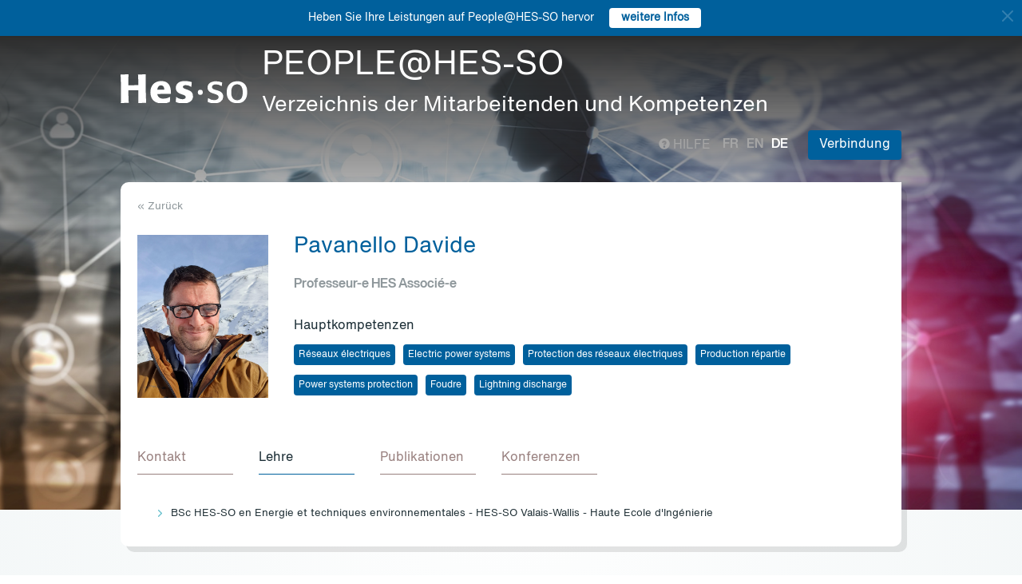

--- FILE ---
content_type: text/html; charset=UTF-8
request_url: https://people.hes-so.ch/de/profile/151847588-davide-pavanello?view=enseignements
body_size: 32126
content:
<!DOCTYPE html>
<html lang="de">
<head>
            <!-- Google tag (gtag.js) -->
        <script async src="https://www.googletagmanager.com/gtag/js?id=G-Y9QRNM2GD2"></script>
        <script>
            window.dataLayer = window.dataLayer || [];
            function gtag(){dataLayer.push(arguments);}
            gtag('js', new Date());
            gtag('config', 'G-Y9QRNM2GD2');
        </script>
    
    <meta charset="utf-8">
    <meta http-equiv="X-UA-Compatible" content="IE=edge">
    <meta name="viewport" content="width=device-width, initial-scale=1">
    <meta name="description" content="    Die Suchmaschine ermöglicht HES-SO Mitarbeiter nach Name/Vorname oder Stichworten zu finden.">
    <meta name="author" content="HES-SO">
    <title>Pavanello Davide - Professeur-e HES Associé-e - Suchen Sie nach Mitarbeiter - HES-SO</title>

                        <link rel="stylesheet" href="/build/372.ad974a23.css"><link rel="stylesheet" href="/build/app.64967ec6.css">
        <link rel="stylesheet" href="/build/stimulus.cba0c82a.css">

        <!-- Renders a link tag (if your module requires any CSS)
             <link rel="stylesheet" href="/build/app.css"> -->
    
    


    <!--[if lt IE 9]>
    <script src="https://oss.maxcdn.com/libs/html5shiv/3.7.0/html5shiv.js"></script>
    <script src="https://oss.maxcdn.com/libs/respond.js/1.4.2/respond.min.js"></script>
    <![endif]-->

                <script src="/build/runtime.ddcb7994.js" defer></script><script src="/build/755.43aadddf.js" defer></script><script src="/build/907.6ae5ec63.js" defer></script><script src="/build/99.c19f3bda.js" defer></script><script src="/build/915.6abc88c5.js" defer></script><script src="/build/386.7169c2af.js" defer></script><script src="/build/app.a6d4568c.js" defer></script>
        <script src="/build/653.02d444ab.js" defer></script><script src="/build/703.49fb23a7.js" defer></script><script src="/build/713.cd46977b.js" defer></script><script src="/build/558.c7e8ef53.js" defer></script><script src="/build/stimulus.dfbf8ffa.js" defer></script>
    
    <script src="/build/Profile/detail.d441a8b8.js" defer></script>

    
    <link rel="apple-touch-icon" sizes="57x57" href="/favicons/apple-icon-57x57.png">
    <link rel="apple-touch-icon" sizes="60x60" href="/favicons/apple-icon-60x60.png">
    <link rel="apple-touch-icon" sizes="72x72" href="/favicons/apple-icon-72x72.png">
    <link rel="apple-touch-icon" sizes="76x76" href="/favicons/apple-icon-76x76.png">
    <link rel="apple-touch-icon" sizes="114x114" href="/favicons/apple-icon-114x114.png">
    <link rel="apple-touch-icon" sizes="120x120" href="/favicons/apple-icon-120x120.png">
    <link rel="apple-touch-icon" sizes="144x144" href="/favicons/apple-icon-144x144.png">
    <link rel="apple-touch-icon" sizes="152x152" href="/favicons/apple-icon-152x152.png">
    <link rel="apple-touch-icon" sizes="180x180" href="/favicons/apple-icon-180x180.png">
    <link rel="icon" type="image/png" sizes="192x192" href="/favicons/android-icon-192x192.png">
    <link rel="icon" type="image/png" sizes="32x32" href="/favicons/favicon-32x32.png">
    <link rel="icon" type="image/png" sizes="96x96" href="/favicons/favicon-96x96.png">
    <link rel="icon" type="image/png" sizes="16x16" href="/favicons/favicon-16x16.png">
</head>
<body data-turbo="false">

                    <div class="blue-bar ">
            <a href="#" class="close notification-close">
                <svg xmlns="http://www.w3.org/2000/svg" width="16" height="16" fill="white" viewBox="0 0 16 16">
                    <path d="M2 2l12 12M14 2L2 14" stroke="white" stroke-width="2" stroke-linecap="round"/>
                </svg>
            </a>
            <span>Heben Sie Ihre Leistungen auf People@HES-SO hervor</span>
            
                                                    <a target="_blank" href="https://hessoit.sharepoint.com/sites/people/SitePages/de/Questions-fr%C3%A9quentes-(FAQ).aspx#wie-kann-ich-highlights-zu-meinem-profil-hinzuf%C3%BCgen" class="btn btn-default btn-sm"><strong>weitere Infos</strong></a>
                    </div>
    

    <div class="main-wrapper">
                <div class="body-image">
            <img src="/build/img/header-2021.jpg" alt="">
        </div>
        <header>
            <div class="header">
                <a href="https://www.hes-so.ch/" class="logo"
                   title="Hes-so - Répertoire de compétences">
                    <img src="/build/img/logo-hes-2022.svg"
                         alt="PEOPLE@HES-SO - Verzeichnis der Mitarbeitenden und Kompetenzen">
                </a>
            </div>
        </header>
        <section class="nav">
            <div class="offset">
                <div class="container-fluid">
                    <div class="main-nav">
                        <div class="logo">
                            <a href="https://www.hes-so.ch/">
                                <img src="/build/img/2021/hes-white-nobaseline-2022.svg"
                                     alt="PEOPLE@HES-SO - Verzeichnis der Mitarbeitenden und Kompetenzen">
                            </a>
                        </div>
                        <div class="left">
                                                            <a class="navbar-brand" href="/de/" title="PEOPLE@HES-SO - Verzeichnis der Mitarbeitenden und Kompetenzen">
                                    <h1 class="entete-title">PEOPLE@HES-SO <br> <small>Verzeichnis der Mitarbeitenden und Kompetenzen</small></h1>
                                </a>
                                                    </div>
                        <div class="right">
                            <div class="right-wrapper">
                                <div class="help"
                                     title="Hilfe">

                                                                                                                                                    
                                    <a href="https://hessoit.sharepoint.com/sites/people/SitePages/de/Questions-fr%C3%A9quentes-(FAQ).aspx" target="_blank"><span
                                                class="glyphicon glyphicon-question-sign"></span> Hilfe
                                    </a>
                                </div>
                                <div class="dropdown dropdown-lang">
                                    <div class="dropmenu dropdown-toggle" type="button" id="dropdownMenuLang"
                                         data-toggle="dropdown"
                                         aria-haspopup="true" aria-expanded="true">
                                        <img src="/build/img/2021/globe.svg" alt="language">
                                    </div>
                                    <div class="dropmenu-element dropdown-menu-right dropdown-menu"
                                         aria-labelledby="dropdownMenuLang">
                                        <ul class="langs-menu">
                                                                                            <li class="lang "
                                                    title="Fr">
                                                    <a href="/fr/profile/151847588-davide-pavanello?view=enseignements">fr</a>
                                                </li>
                                                                                            <li class="lang "
                                                    title="En">
                                                    <a href="/en/profile/151847588-davide-pavanello?view=enseignements">en</a>
                                                </li>
                                                                                            <li class="lang active"
                                                    title="De">
                                                    <a href="/de/profile/151847588-davide-pavanello?view=enseignements">de</a>
                                                </li>
                                                                                    </ul>
                                    </div>
                                </div>
                                <ul class="langs">
                                                                            <li class="lang "
                                            title="Fr">
                                            <a href="/fr/profile/151847588-davide-pavanello?view=enseignements">fr</a>
                                        </li>
                                                                            <li class="lang "
                                            title="En">
                                            <a href="/en/profile/151847588-davide-pavanello?view=enseignements">en</a>
                                        </li>
                                                                            <li class="lang active"
                                            title="De">
                                            <a href="/de/profile/151847588-davide-pavanello?view=enseignements">de</a>
                                        </li>
                                                                    </ul>
                                <span class="dropdown-connect pull-right">
    <div class="dropdown">
            <button class="btn btn-primary dropdown-toggle" type="button" id="dropdownMenu1" data-toggle="dropdown"
                aria-haspopup="true" aria-expanded="true">
            Verbindung
            <span class="arrow"></span>
        </button>
        <ul class="dropdown-menu dropdown-menu-right" aria-labelledby="dropdownMenu1">
            <li>
                <a href="/Shibboleth.sso/Login?target=http://people.hes-so.ch/de/" title="Verbindung">
                    <img src="/build/img/2021/login-switch.svg" alt="">
                    SWITCH edu-ID
                </a>
            </li>
            <li>
                <a href="/de/login-admin/">
                    <img src="/build/img/2021/login-user.svg" alt="">
                    Verwaltung
                </a>
            </li>
        </ul>
        </div>
</span>
                            </div>
                        </div>
                    </div>
                </div>
            </div>
        </section>
        <div class="main-content">
            <div class="offset">
                <div class="container-fluid">
                            <ul class="profile-display-nav nav nav-tabs">
                    </ul>
    <div id="box-detail" data-view="enseignements" class="box box-first box-first-detail profile-display-box">
        <div class="people-links">
                    </div>
        <div>
            <div class="search-back">
                <a href="/de/"
                   title="Recherche">
                    &laquo; Zurück
                </a>
            </div>
        </div>
        <div class="people">
            <div class="people-image">
                <div class="image-wrapper">
                    <img src="/profile/151847588-davide-pavanello/image/?1768753954"
                         alt="Pavanello Davide" title="Pavanello Davide">
                </div>
            </div>
            <div class="people-content" style="width: 80%">
                <div class="detail-header-box">
                    <div>
                                                <h1 style="margin-top: 0px">
                            Pavanello Davide
                        </h1>
                    </div>
                                            <h3 class="function collaborator-detail-functions">Professeur-e HES Associé-e</h3>
                                                                                            <div class="collaborator-skills-container">
                                <h4>Hauptkompetenzen</h4>
                                <div class="collaborator-skills-wrapper">
                                                                            <h3 class="collaborator-skills"><a href="/de/skill?collaborator_search%5Bq%5D=R%C3%A9seaux%20%C3%A9lectriques"
                                                   class="btn btn-primary btn-sm btn-detail-header" type="button">
                                                    Réseaux électriques
                                                </a></h3>                                                                            <h3 class="collaborator-skills"><a href="/de/skill?collaborator_search%5Bq%5D=Electric%20power%20systems"
                                                   class="btn btn-primary btn-sm btn-detail-header" type="button">
                                                    Electric power systems
                                                </a></h3>                                                                            <h3 class="collaborator-skills"><a href="/de/skill?collaborator_search%5Bq%5D=Protection%20des%20r%C3%A9seaux%20%C3%A9lectriques"
                                                   class="btn btn-primary btn-sm btn-detail-header" type="button">
                                                    Protection des réseaux électriques
                                                </a></h3>                                                                            <h3 class="collaborator-skills"><a href="/de/skill?collaborator_search%5Bq%5D=Production%20r%C3%A9partie"
                                                   class="btn btn-primary btn-sm btn-detail-header" type="button">
                                                    Production répartie
                                                </a></h3>                                                                            <h3 class="collaborator-skills"><a href="/de/skill?collaborator_search%5Bq%5D=Power%20systems%20protection"
                                                   class="btn btn-primary btn-sm btn-detail-header" type="button">
                                                    Power systems protection
                                                </a></h3>                                                                            <h3 class="collaborator-skills"><a href="/de/skill?collaborator_search%5Bq%5D=Foudre"
                                                   class="btn btn-primary btn-sm btn-detail-header" type="button">
                                                    Foudre
                                                </a></h3>                                                                            <h3 class="collaborator-skills"><a href="/de/skill?collaborator_search%5Bq%5D=Lightning%20discharge"
                                                   class="btn btn-primary btn-sm btn-detail-header" type="button">
                                                    Lightning discharge
                                                </a></h3>                                                                    </div>
                            </div>
                                                            </div>
            </div>
        </div>

                            
        <nav class="detail-subnav">
            <div>
                                                                

                <!-- Nav tabs -->
                <ul class="nav nav-tabs navlist" role="tablist" id="tabs">
                    <li role="presentation" class="active">
                        <a href="#contact" aria-controls="contact" role="tab" data-toggle="tab">
                                                        <h2 class="collaborator-section-title">Kontakt</h2>
                        </a>
                    </li>
                                                                        <li role="presentation">
                                <a href="#enseignements" aria-controls="enseignements" role="tab" data-toggle="tab">
                                                                        <h2 class="collaborator-section-title">Lehre</h2>
                                </a>
                            </li>
                        
                                                                                                                            <li role="presentation">
                                <a href="#publications" aria-controls="publications" role="tab" data-toggle="tab">
                                                                        <h2 class="collaborator-section-title">Publikationen</h2>
                                </a>
                            </li>
                        
                                                    <li role="presentation">
                                <a href="#conferences" aria-controls="publications" role="tab" data-toggle="tab">
                                                                        <h2 class="collaborator-section-title">Konferenzen</h2>
                                </a>
                            </li>
                        
                                                            </ul>

                <!-- Tab panes -->
                <div class="tab-content">
                    <div role="tabpanel" class="tab-pane active" id="contact">
                        <div>
                        <div class="panel panel-default">
                <div class="panel-body">
                    <div class="contact-row">
                        <div class="contact-informations">
                                                            <span class="contrat">Hauptvertrag</span>
                                                        <h3 class="collaborator-detail-functions-on-tab">Professeur-e HES Associé-e</h3>
                                                            <p class="collaborator-contact-email">
                                    <script type="text/javascript">
                                      document.write("<n uers=\"znvygb:qnivqr.cninaryyb@urif.pu\" ery=\"absbyybj\">qnivqr.cninaryyb@urif.pu</n>".replace(/[a-zA-Z]/g, function(c){return String.fromCharCode((c<="Z"?90:122)>=(c=c.charCodeAt(0)+13)?c:c-26);}));
                                    </script>
                                </p>
                                                                                        <p>Telefon-Nummer: +41 58 606 87 61</p>
                                                                                        <p>Büro: ENP.23.N417</p>
                            
                                                                                                <div class="row" style="margin-top: 10px;">
                                        <div class="col-xs-24">
                                            HES-SO Valais-Wallis - Haute Ecole d'Ingénierie<br>
                                            Rue de l'Industrie 23, 1950 Sion, CH
                                        </div>
                                    </div>
                                                                                    </div>
                        <div class="contact-image">
                                                                                                <a href="https://www.hevs.ch/fr/hautes-ecoles/haute-ecole-d-ingenierie/" target="_blank">
                                        <img src="/units-logos/hessovs_pictos_rvb-65c648cce5623.jpeg" style="max-height: 180px;max-width: 314px" alt="HEI - VS" title="HEI - VS">
                                    </a>
                                                                                    </div>
                    </div>
                                            <div class="extra-row">
                            <div class="row">
                                                                                                                                                            <div class="col-xs-24 col-sm-8">
                                                <strong>Bereich</strong>
                                                <br>
                                                Technique et IT
                                            </div>
                                                                                <div class="col-xs-24 col-sm-8">
                                            <strong>Hauptstudiengang</strong>
                                            <br>
                                            Energie et techniques environnementales
                                        </div>
                                                                                                    <div class="col-xs-24">
                                        <strong>Institut</strong>
                                        <br>
                                                                                                                                    <a href="https://www.hevs.ch/fr/recherche-appliquee-et-developpement-a-la-hes-so-valais-wallis/institut-de-recherche-energie-et-environnement/" target="_blank" title="Institut Energie et environnement">Institut Energie et environnement</a>                                                                                                                        </div>
                                                                                            </div>
                        </div>
                                    </div>
            </div>
            

    </div>                    </div>
                                            <div role="tabpanel" class="tab-pane" id="enseignements">
                            <div>
            <div class="n-accordion">
            <a id="accordion-enseignements-1010499"
               href="#"
               class="n-accordion-title more-link "
               data-target="more-container-1010499">
                <div class="icon">
                    <img src="/build/img/2021/chevron-down-blue.svg" alt="">
                </div>
                <div class="text">
                    <div class="title">
                        BSc HES-SO en Energie et techniques environnementales - HES-SO Valais-Wallis - Haute Ecole d'Ingénierie
                    </div>
                </div>
            </a>
            <div id="more-container-1010499"
                 class="n-accordion-content ">
                                    <ul>
                                                    <li>Électrotechnique</li>
                                            </ul>
                            </div>
        </div>
    </div>                        </div>
                                                    <div role="tabpanel" class="tab-pane" id="projects">
                                <div>
        </div>                            </div>
                                                                                                                                                                <div role="tabpanel" class="tab-pane" id="publications">
                            <div>
    
                                                                                <p class="collaborator-projects-subtitle">2019</p>
                        
                            <div class="n-accordion">
    <div id="accordion-publications-4239" class="n-accordion-title">
        <div class="icon">
                            <a href="#" class="more-link" data-target="more-container-3969">
                    <img src="/build/img/2021/chevron-down-blue.svg" alt="">
                </a>
                    </div>
        <div class="text">
            <div class="has-column">
                <div class="column-content">
                    <div class="title">
                        A study of a large bipolar lightning event observed at the Säntis tower
                    </div>
                </div>
                <div class="column-labels">
                    <span class="label small label-info">Wissenschaftlicher Artikel</span>
                                            <span class="label small label-warning">ArODES</span>
                                    </div>
            </div>
            <div>
                                <p>
    <span class="author"><a target="_blank" href="/de/profile/5261188860-mohammad-azadifar">Mohammad Azadifar</a>,                                                                                                         <a target="_blank" href="/de/profile/2303101-marcos-rubinstein">Marcos Rubinstein</a>,                                                                                 Farhad Rachidi,                                                                                 Vladimir A. Rakov,                                                                                 Gerhard Diendorfer,                                                                                 Wolfgang Schulz,                                                                                                         <a target="_blank" href="/de/profile/151847588-davide-pavanello">Davide Pavanello</a></span></p>                <p><span class="documenthote"><i>IEEE Transactions on Electromagnetic Compatibility</i>,</span><span class="numeration">
                                &nbsp;2019, vol. 61, no. 3, pp. 796-806</span></p>                                    <p>
                        <a href="https://hesso.tind.io/record/4239?ln=FR" target="_blank">Link zur Publikation</a>
                    </p>
                            </div>
        </div>
    </div>
            <div id="more-container-3969" class="n-accordion-content">
            <p><strong>Zusammenfassung:</strong></p>
                        <p class="full-text">An unusual negative lightning flash was recorded at the Säntis Tower on June 15, 2012. The flash did not contain an initial continuous current typical of upward negative lightning, which is the most common type of event at the Säntis Tower. The flash contained four strokes, the last three of which were normal while the current associated with the first stroke resembled a Gaussian pulse with an unusually high peak value of 102.3 kA, a long risetime of 28.4 μs, and a pulsewidth of 53.8 μs, which was followed by an opposite polarity overshoot with a peak value of 8.5 kA. Our current records suggest the involvement of a long upward connecting positive leader in response to the approaching downward negative leader in the formation of this flash. Lightning location system (LLS) data indicate that a positive cloud-to-ground stroke occurred 1 ms prior to the first stroke of the flash. In this paper, we present a detailed description of the data associated with this event. Moreover, both a return stroke model and an M-component model are used to reproduce the far-field waveform of this bipolar stroke. The simulations result in a radiated electric field waveform that is similar to those of large bipolar events (LBEs) observed in winter thunderstorms in Japan. A sensitivity analysis of the used simulation models reveals that, by proper selection of the input parameters, all field waveform characteristics, except for the positive half-cycle width, can be made to fall in the range of LBE field characteristics reported in Japan.</p>
        </div>
    </div>                                                                    
                            <div class="n-accordion">
    <div id="accordion-publications-4234" class="n-accordion-title">
        <div class="icon">
                            <a href="#" class="more-link" data-target="more-container-3963">
                    <img src="/build/img/2021/chevron-down-blue.svg" alt="">
                </a>
                    </div>
        <div class="text">
            <div class="has-column">
                <div class="column-content">
                    <div class="title">
                        Electromagnetic fields associated with the M-component mode of charge transfer
                    </div>
                </div>
                <div class="column-labels">
                    <span class="label small label-info">Wissenschaftlicher Artikel</span>
                                            <span class="label small label-warning">ArODES</span>
                                    </div>
            </div>
            <div>
                                <p>
    <span class="author">
                                                                                                                                                                                    Lixia He,                                                                                 Farhad Rachidi,                                                                                                         <a target="_blank" href="/de/profile/5261188860-mohammad-azadifar">Mohammad Azadifar</a>,                                                                                                         <a target="_blank" href="/de/profile/2303101-marcos-rubinstein">Marcos Rubinstein</a>,                                                                                 Vladimir A. Rakov,                                                                                 Vernon Cooray,                                                                                                         <a target="_blank" href="/de/profile/151847588-davide-pavanello">Davide Pavanello</a>,                                                                                 Hongyan Xing                                                        </span></p>                <p><span class="documenthote"><i>Journal of Geophysical Research: Atmospheres</i>,</span><span class="numeration">
                                &nbsp;2019, vol. 124, no. 13, pp. 6791-6809</span></p>                                    <p>
                        <a href="https://hesso.tind.io/record/4234?ln=FR" target="_blank">Link zur Publikation</a>
                    </p>
                            </div>
        </div>
    </div>
            <div id="more-container-3963" class="n-accordion-content">
            <p><strong>Zusammenfassung:</strong></p>
                        <p class="full-text">In upward flashes, charge transfer to ground largely takes place during the initial continuous current (ICC) and its superimposed pulses (ICC pulses). ICC pulses can be associated with either M-component or leader/return‐stroke‐like modes of charge transfer to ground. In the latter case, the downward leader/return stroke process is believed to take place in a decayed branch or a newly created channel connected to the ICC‐carrying channel at relatively short distance from the tower top, resulting in the so‐called mixed mode of charge transfer to ground. In this paper, we study the electromagnetic fields associated with the M‐component charge transfer mode using simultaneous records of electric fields and currents associated with upward flashes initiated from the Säntis Tower. The effect of the mountainous terrain on the propagation of electromagnetic fields associated with theM‐component charge transfer mode (including classical M‐component pulses and M‐component‐type pulses superimposed on the initial continuous current) is analyzed and compared with its effect on the fields associated with the return stroke (occurring after the extinction of the ICC) and mixed charge transfer modes. For the analysis, we use a 2‐Dimentional Finite‐Difference Time Domain method, in which the M‐component is modeled by the superposition of a downward current wave and an upward current wave resulting from the reflection at the bottom of the lightning channel (Rakov et al., 1995, https://doi.org/10.1029/95JD01924 model) and the return stroke and mixed mode are modeled adopting the MTLE (Modified Transmission Line with Exponential Current Decay with Height) model. The finite ground conductivity and the mountainous propagation terrain between the Säntis Tower and the field sensor located 15 km away at Herisau are taken into account. The effects of the mountainous path on the electromagnetic fields are examined for classical M‐component and M‐component‐type ICC pulses. Use is made of the propagation factors defined as the ratio of the electric or magnetic field peak evaluated along the mountainous terrain to the field peak evaluated for a flat terrain. The velocity of theM‐component pulse is found to have a significant effect on the risetime of the electromagnetic fields. A faster traveling wave speed results in larger peaks for the magnetic field. However, the peak of the electric field appears to be insensitive to the M‐component wave speed. This can be explained by the fact that at 15 km, the electric field is still dominated by the static component, which mainly depends on the overall transferred charge. The contribution of the radiation component to the M‐component fields at 100 km accounts for about 77% of the peak electric field and 81% of the peak magnetic field, considerably lower compared to the contribution of the radiation component to the return stroke fields at the same distance. The simulation results show that neither the electric nor the magnetic field propagation factors are very sensitive to the risetimes of the current pulses. However, the results indicate a high variability of the propagation factors as a function of the branch‐to‐channel junction point height. For junction point heights of about 1 km, the propagation factors reach a value of about 1.6 for the E‐field and 1.9 for the H‐field. For a junction height greater than 6 km, the E‐field factor becomes slightly lower than 1. The obtained results are consistent with the findings of Li, Azadifar, Rachidi, Rubinstein, Paolone, et al. (2016, https://doi.org/10.1109/TEMC.2015.2483018) in which an electric field propagation factor of 1.8 was inferred for return strokes and mixed‐mode pulses, considering that junction points lower than 1 km or so would result in a mixed mode of charge transfer, in which a downward leader/return‐stroke‐like process is believed to take place. It is also found that the field enhancement (propagation factor) for return stroke mode is higher for larger ground conductivities. Furthermore, the enhancement effect tends to decrease with increasing current risetime, except for very short risetimes (less than 2.5 μs or so) for which the tendency reverses. Finally, model‐predicted fields associated with different charge transfer modes, namely, return stroke, mixed‐mode, classical M‐component, and M‐component‐type ICC pulse are compared with experimental observations at the Säntis Tower. It is found that the vertical electric field waveforms computed considering the mountainous terrain are in very good agreement with the observed data. The adopted parameters of the models that provide the best match with the measured field waveforms were consistent with observations. The values for the current decay height constant adopted in the return stroke and mixed‐mode models (1.0 km for the return stroke and 0.8 km for the mixed‐mode pulse) are lower than the value of 2.0 km typically used in the literature.</p>
        </div>
    </div>                                                        
                            <div class="n-accordion">
    <div id="accordion-publications-4241" class="n-accordion-title">
        <div class="icon">
                            <a href="#" class="more-link" data-target="more-container-3974">
                    <img src="/build/img/2021/chevron-down-blue.svg" alt="">
                </a>
                    </div>
        <div class="text">
            <div class="has-column">
                <div class="column-content">
                    <div class="title">
                        Analysis of a bipolar upward lightning flash based on simultaneous records of currents and 380-km distant electric fields
                    </div>
                </div>
                <div class="column-labels">
                    <span class="label small label-info">Wissenschaftlicher Artikel</span>
                                            <span class="label small label-warning">ArODES</span>
                                    </div>
            </div>
            <div>
                                <p>
    <span class="author">
                                                                                                                                                                                    Amirhossein Mostajabi,                                                                                 Farhad Rachidi,                                                                                 Dongshuai Li,                                                                                                         <a target="_blank" href="/de/profile/5261188860-mohammad-azadifar">Mohammad Azadifar</a>,                                                                                                         <a target="_blank" href="/de/profile/2303101-marcos-rubinstein">Marcos Rubinstein</a>,                                                                                 Gerard Diendorfer,                                                                                 Wolfgang Schulz,                                                                                 Hannes Pichler,                                                                                 Vladimir A. Rakov,                                                                                                         <a target="_blank" href="/de/profile/151847588-davide-pavanello">Davide Pavanello</a></span></p>                <p><span class="documenthote"><i>Electric Power Systems Research</i>,</span><span class="numeration">
                                &nbsp;2019, vol. 174, article no 105845</span></p>                                    <p>
                        <a href="https://hesso.tind.io/record/4241?ln=FR" target="_blank">Link zur Publikation</a>
                    </p>
                            </div>
        </div>
    </div>
            <div id="more-container-3974" class="n-accordion-content">
            <p><strong>Zusammenfassung:</strong></p>
                        <p class="full-text">In this paper, we present and discuss simultaneous records of current and wideband electric field waveforms at 380 km distance from the strike point associated with an upward bipolar flash initiated from the Säntis Tower. The flash contains 23 negative strokes and one positive stroke. The intervals between the groundwave and skywave arrival times are used to estimate ionospheric reflection heights for the negative return strokes using the so-called zero-to-zero and peak-to-peak methods. A full-wave, finite-difference time-domain (FDTD) analysis of the electric field propagation including the effect of the ionospheric reflections is also presented. FDTD simulation results are compared with the measured radiated electric field associated with the studied flash to evaluate the reference reflection height of the conductivity profile. It is also found that the ratio of the peak field to the current peak is about two times smaller for the positive pulse compared to negative pulses. This difference in the amplitudes can be attributed to a lower return stroke speed for the positive stroke compared to that for negative strokes, and also to the fact that the enhancement of the electric field due to the presence of the tower and the mountain might be more significant for negative pulses, which are characterized by faster risetimes compared to the positive one.</p>
        </div>
    </div>                                                                                                    <p class="collaborator-projects-subtitle">2018</p>
                        
                            <div class="n-accordion">
    <div id="accordion-publications-2413" class="n-accordion-title">
        <div class="icon">
                            <a href="#" class="more-link" data-target="more-container-1308">
                    <img src="/build/img/2021/chevron-down-blue.svg" alt="">
                </a>
                    </div>
        <div class="text">
            <div class="has-column">
                <div class="column-content">
                    <div class="title">
                        An analysis of current and electric field pulses associated with upward negative lightning flashes initiated from the Säntis tower
                    </div>
                </div>
                <div class="column-labels">
                    <span class="label small label-info">Wissenschaftlicher Artikel</span>
                                            <span class="label small label-warning">ArODES</span>
                                    </div>
            </div>
            <div>
                                <p>
    <span class="author">
                                                                                                                                                                                    Lixia He,                                                                                                         <a target="_blank" href="/de/profile/5261188860-mohammad-azadifar">Mohammad Azadifar</a>,                                                                                 Farhad Rachidi,                                                                                                         <a target="_blank" href="/de/profile/2303101-marcos-rubinstein">Marcos Rubinstein</a>,                                                                                 Vladimir A. Rakov,                                                                                 Vernon Cooray,                                                                                                         <a target="_blank" href="/de/profile/151847588-davide-pavanello">Davide Pavanello</a>,                                                                                 Hongyan Xing                                                        </span></p>                <p><span class="documenthote"><i>Journal of Geophysical Research: Atmospheres</i>,</span><span class="numeration">
                                &nbsp;2018, 123, 8, pp. 4045-4059</span></p>                                    <p>
                        <a href="https://hesso.tind.io/record/2413?ln=FR" target="_blank">Link zur Publikation</a>
                    </p>
                            </div>
        </div>
    </div>
            <div id="more-container-1308" class="n-accordion-content">
            <p><strong>Zusammenfassung:</strong></p>
                        <p class="full-text">We present a study on the characteristics of current and electric field pulses associated with upward lightning flashes initiated from the instrumented Säntis Tower in Switzerland. The electric field was measured 15 km from the tower. Upward flashes always begin with the initial stage composed of the upward‐leader phase and the initial‐continuous‐current (ICC) phase. Four types of current pulses are identified and analyzed in the paper: (1) return‐stroke pulses, which occur after the extinction of the ICC and are preceded by essentially no‐current time intervals; (2) mixed‐mode ICC pulses, defined as fast pulses superimposed on the ICC, which have characteristics very similar to those of return strokes and are believed to be associated with the reactivation of a decayed branch or the connection of a newly created channel to the ICC‐carrying channel at relatively small junction heights; (3) “classical” M‐component pulses superimposed on the continuing current following some return strokes; and (4) M‐component‐type ICC pulses, presumably associated with the reactivation of a decayed branch or the connection of a newly created channel to the ICC‐carrying channel at relatively large junction heights. We consider a data set consisting of 9 return‐stroke pulses, 70 mixed‐mode ICC pulses, 11 classical M‐component pulses, and 19 M‐component‐type ICC pulses (a total of 109 pulses). The salient characteristics of the current and field waveforms are analyzed. A new criterion is proposed to distinguish between mixed‐mode and M‐component‐type pulses, which is based on the current waveform features. The characteristics of M‐component‐type pulses during the initial stage are found to be similar to those of classical M‐component pulses occurring during the continuing current after some return strokes. It is also found that about 41% of mixed‐mode ICC pulses were preceded by microsecond‐scale pulses occurring in electric field records some hundreds of microseconds prior to the onset of the current, very similar to microsecond‐scale electric field pulses observed for M‐component‐type ICC pulses and which can be attributed to the junction of an in‐cloud leader channel to the current‐carrying channel to ground. Classical M‐component pulses and M‐component‐type ICC pulses tend to have larger risetimes ranging from 6.3 to 430 μs. On the other hand, return‐stroke pulses and mixed‐mode ICC pulses have current risetimes ranging from 0.5 to 28 μs. Finally, our data suggest that the 8‐μs criterion for the current risetime proposed by Flache et al. is a reasonable tool to distinguish between return strokes and classical M‐components. However, mixed‐mode ICC pulses superimposed on the ICC can sometimes have considerably longer risetimes, up to about 28 μs, as observed in this study.</p>
        </div>
    </div>                                                                            <p class="collaborator-projects-subtitle">2017</p>
                        
                            <div class="n-accordion">
    <div id="accordion-publications-8088" class="n-accordion-title">
        <div class="icon">
                            <a href="#" class="more-link" data-target="more-container-16275">
                    <img src="/build/img/2021/chevron-down-blue.svg" alt="">
                </a>
                    </div>
        <div class="text">
            <div class="has-column">
                <div class="column-content">
                    <div class="title">
                        Analysis of lightning-ionosphere interaction using simultaneous records of source current and 380 km distant electric field
                    </div>
                </div>
                <div class="column-labels">
                    <span class="label small label-info">Wissenschaftlicher Artikel</span>
                                            <span class="label small label-warning">ArODES</span>
                                    </div>
            </div>
            <div>
                                <p>
    <span class="author"><a target="_blank" href="/de/profile/5261188860-mohammad-azadifar">Mohammad Azadifar</a>,                                                                                 Dongshuai Li,                                                                                 Farhad Rachidi,                                                                                                         <a target="_blank" href="/de/profile/2303101-marcos-rubinstein">Marcos Rubinstein</a>,                                                                                 Gerhard Diendorfer,                                                                                 Wolfgang Schulz,                                                                                 Hannes Pichler,                                                                                 Vladimir A. Rakov,                                                                                 Mario Paolone,                                                                                                         <a target="_blank" href="/de/profile/151847588-davide-pavanello">Davide Pavanello</a></span></p>                <p><span class="documenthote"><i>Journal of Atmospheric and Solar-Terrestrial Physics</i>,</span><span class="numeration">
                                &nbsp;2017, vol. 159, pp. 48-56</span></p>                                    <p>
                        <a href="https://hesso.tind.io/record/8088?ln=FR" target="_blank">Link zur Publikation</a>
                    </p>
                            </div>
        </div>
    </div>
            <div id="more-container-16275" class="n-accordion-content">
            <p><strong>Zusammenfassung:</strong></p>
                        <p class="full-text">We present simultaneous current and wideband electric field waveforms at 380 km associated with upward lightning flashes initiated from the Säntis Tower, Switzerland. To the best of our knowledge, the dataset presented in this study includes the first simultaneous records of lightning currents and associated fields featuring ionospheric reflections for natural upward flashes, and the longest distance at which natural upward lightning fields have been measured simultaneously with their causative currents. The intervals between the groundwave and skywave arrival times are used to estimate ionospheric reflection heights during day and night times using the so-called zero-to-zero and peak-to-peak methods. During daytime, the mean ionospheric reflection heights, obtained using the two different delay estimation approaches, are about 78 and 76 km, corresponding to the D layer. The mean reflection height at nighttime is about 90 and 89 km, corresponding to the E layer. We present a full-wave, finite-difference time-domain (FDTD) analysis of the electric field propagation including the effect of the ionospheric reflections. The FDTD simulation results are compared with the measured fields associated with upward flashes initiated from the Säntis Tower. It is found that the model reproduces reasonably well the measured waveforms and the times of arrival of the one-hop and two-hop skywaves relative to the groundwave.</p>
        </div>
    </div>                                                                                        <p class="collaborator-projects-subtitle">2016</p>
                        
                            <div class="n-accordion">
    <div id="accordion-publications-6289" class="n-accordion-title">
        <div class="icon">
                            <a href="#" class="more-link" data-target="more-container-9685">
                    <img src="/build/img/2021/chevron-down-blue.svg" alt="">
                </a>
                    </div>
        <div class="text">
            <div class="has-column">
                <div class="column-content">
                    <div class="title">
                        Bipolar lightning flashes observed at the Säntis tower :
                    </div>
                </div>
                <div class="column-labels">
                    <span class="label small label-info">Wissenschaftlicher Artikel</span>
                                            <span class="label small label-warning">ArODES</span>
                                    </div>
            </div>
            <div>
                                    <div class="subtitle">do we need to modify the traditional classification ?</div>
                                <p>
    <span class="author"><a target="_blank" href="/de/profile/5261188860-mohammad-azadifar">Mohammad Azadifar</a>,                                                                                 Farhad Rachidi,                                                                                                         <a target="_blank" href="/de/profile/2303101-marcos-rubinstein">Marcos Rubinstein</a>,                                                                                 Vladimir A. Rakov,                                                                                 Mario Paolone,                                                                                                         <a target="_blank" href="/de/profile/151847588-davide-pavanello">Davide Pavanello</a></span></p>                <p><span class="documenthote"><i>Journal of Geophysical Research: Atmospheres</i>,</span><span class="numeration">
                                &nbsp;2016, vol. 121, no. 14, pp. 14,117-14,126</span></p>                                    <p>
                        <a href="https://hesso.tind.io/record/6289?ln=FR" target="_blank">Link zur Publikation</a>
                    </p>
                            </div>
        </div>
    </div>
            <div id="more-container-9685" class="n-accordion-content">
            <p><strong>Zusammenfassung:</strong></p>
                        <p class="full-text">We present and discuss current waveforms associated with 13 bipolar lightning flashes recorded at the Säntis Tower during the period from June 2010 to January 2015. During this period, a total of 427 flashes were recorded, of which 13 (3%) were classified as bipolar flashes. The majority of the recorded flashes (10 out of 13) exhibited a polarity reversal during the initial continuous current, therefore belonging to Category I according to the classification proposed by Rakov (2003). Of the three remaining flashes, two were characterized by different polarities of the initial stage current and the following return stroke or strokes (Category II), and one flash involved return strokes of opposite polarity within the same flash (Category III). In Category I bipolar flashes, the polarity reversal is usually assumed to be associated with in-cloud processes. However, two of our 10 Category I flashes appeared to be each a sequence of two upward discharges of opposite polarity, initiated from the tower within tens of milliseconds of each other. This is the first time that such a sequence has been observed from the same tower. We suggest that the traditional classification of bipolar flashes should be modified to distinguish between two types of Category I flashes: those in which the polarity reversal during the initial stage is associated with in-cloud processes (Category Ia) and those in which the polarity reversal is due to initiation of two opposite-polarity leaders from the tower (Category Ib).</p>
        </div>
    </div>                                                        
                            <div class="n-accordion">
    <div id="accordion-publications-8091" class="n-accordion-title">
        <div class="icon">
                            <a href="#" class="more-link" data-target="more-container-16279">
                    <img src="/build/img/2021/chevron-down-blue.svg" alt="">
                </a>
                    </div>
        <div class="text">
            <div class="has-column">
                <div class="column-content">
                    <div class="title">
                        Fast initial continuous current pulses versus return stroke pulses in tower-initiated lightning
                    </div>
                </div>
                <div class="column-labels">
                    <span class="label small label-info">Wissenschaftlicher Artikel</span>
                                            <span class="label small label-warning">ArODES</span>
                                    </div>
            </div>
            <div>
                                <p>
    <span class="author"><a target="_blank" href="/de/profile/5261188860-mohammad-azadifar">Mohammad Azadifar</a>,                                                                                 Farhad Rachidi,                                                                                                         <a target="_blank" href="/de/profile/2303101-marcos-rubinstein">Marcos Rubinstein</a>,                                                                                 Vladimir A. Rakov,                                                                                 Mario Paolone,                                                                                                         <a target="_blank" href="/de/profile/151847588-davide-pavanello">Davide Pavanello</a>,                                                                                 Stefan Metz                                                        </span></p>                <p><span class="documenthote"><i>Journal of Geophysical Research: Atmospheres</i>,</span><span class="numeration">
                                &nbsp;2016, vol. 121, pp. 6425–6434</span></p>                                    <p>
                        <a href="https://hesso.tind.io/record/8091?ln=FR" target="_blank">Link zur Publikation</a>
                    </p>
                            </div>
        </div>
    </div>
            <div id="more-container-16279" class="n-accordion-content">
            <p><strong>Zusammenfassung:</strong></p>
                        <p class="full-text">We present a study focused on pulses superimposed on the initial continuous current of upward negative discharges. The study is based on experimental data consisting of correlated lightning current waveforms recorded at the instrumented Säntis Tower in Switzerland and electric fields recorded at a distance of 14.7 km from the tower. Two different types of pulses superimposed on the initial continuous current were identified: (1) M-component-type pulses, for which the microsecond-scale electric field pulse occurs significantly earlier than the onset of the current pulse, and (2) fast pulses, for which the onset of the field matches that of the current pulse. We analyze the currents and fields associated with these fast pulses (return-stroke type (RS-type) initial continuous current (ICC) pulses) and compare their characteristics with those of return strokes. A total of nine flashes containing 44 RS-type ICC pulses and 24 return strokes were analyzed. The median current peaks associated with RS-type ICC pulses and return strokes are, respectively, 3.4 kA and 8 kA. The associated median E-field peaks normalized to 100 km are 1.5 V/m and 4.4 V/m, respectively. On the other hand, the electric field peaks versus current peaks for the two data sets (RS-type ICC pulses and return strokes) are characterized by very similar linear regression slopes, namely, 3.67 V/(m kA) for the ICC pulses and 3.77 V/(m kA) for the return strokes. Assuming the field-current relation based on the transmission line model, we estimated the apparent speed of both the RS-type ICC pulses and return strokes to be about 1.4 × 108 m/s. A strong linear correlation is observed between the E-field risetime and the current risetime for the ICC pulses, similar to the relation observed between the E-field risetime and current risetime for return strokes. The similarity of the RS-type ICC pulses with return strokes suggests that these pulses are associated with the mixed mode of charge transfer to ground.</p>
        </div>
    </div>                                                                                
                            <div class="n-accordion">
    <div id="accordion-publications-6279" class="n-accordion-title">
        <div class="icon">
                            <a href="#" class="more-link" data-target="more-container-9674">
                    <img src="/build/img/2021/chevron-down-blue.svg" alt="">
                </a>
                    </div>
        <div class="text">
            <div class="has-column">
                <div class="column-content">
                    <div class="title">
                        On lightning electromagnetic field propagation along an irregular terrain
                    </div>
                </div>
                <div class="column-labels">
                    <span class="label small label-info">Wissenschaftlicher Artikel</span>
                                            <span class="label small label-warning">ArODES</span>
                                    </div>
            </div>
            <div>
                                <p>
    <span class="author">
                                                                                                                                                                                    Dongshuai Li,                                                                                                         <a target="_blank" href="/de/profile/5261188860-mohammad-azadifar">Mohammad Azadifar</a>,                                                                                 Farhad Rachidi,                                                                                                         <a target="_blank" href="/de/profile/2303101-marcos-rubinstein">Marcos Rubinstein</a>,                                                                                 Mario Paolone,                                                                                                         <a target="_blank" href="/de/profile/151847588-davide-pavanello">Davide Pavanello</a>,                                                                                 Stefan Metz,                                                                                 Qilin Zhang,                                                                                 Zhenhui Wang                                                        </span></p>                <p><span class="documenthote"><i>IEEE Transactions on Electromagnetic Compatibility</i>,</span><span class="numeration">
                                &nbsp;2016, vol. 58, no. 1, pp</span></p>                                    <p>
                        <a href="https://hesso.tind.io/record/6279?ln=FR" target="_blank">Link zur Publikation</a>
                    </p>
                            </div>
        </div>
    </div>
            <div id="more-container-9674" class="n-accordion-content">
            <p><strong>Zusammenfassung:</strong></p>
                        <p class="full-text">In this paper, we present a theoretical analysis of the propagation effects of lightning electromagnetic fields over a mountainous terrain. The analysis is supported by experimental observations consisting of simultaneous records of lightning currents and electric fields associated with upward negative lightning flashes to the instrumented Säntis tower in Switzerland. The propagation of lightning electromagnetic fields along the mountainous region around the Säntis tower is simulated using a full-wave approach based on the finite-difference time-domain method and using the two-dimensional topographic map along the direct path between the tower and the field measurement station located at about 15 km from the tower. We show that, considering the real irregular terrain between the Säntis tower and the field measurement station, both the waveshape and amplitude of the simulated electric fields associated with return strokes and fast initial continuous current pulses are in excellent agreement with the measured waveforms. On the other hand, the assumption of a flat ground results in a significant underestimation of the peak electric field. Finally, we discuss the sensitivity of the obtained results to the assumed values for the return stroke speed and the ground conductivity, the adopted return stroke model, as well as the presence of the building on which the sensors were located.</p>
        </div>
    </div>                                                                            <p class="collaborator-projects-subtitle">2015</p>
                        
                            <div class="n-accordion">
    <div id="accordion-publications-6281" class="n-accordion-title">
        <div class="icon">
                            <a href="#" class="more-link" data-target="more-container-9677">
                    <img src="/build/img/2021/chevron-down-blue.svg" alt="">
                </a>
                    </div>
        <div class="text">
            <div class="has-column">
                <div class="column-content">
                    <div class="title">
                        Evaluation of the performance characteristics of the european lightning detection network EUCLID in the alps region for upward negative flashes using direct measurements at the instrumented Säntis tower
                    </div>
                </div>
                <div class="column-labels">
                    <span class="label small label-info">Wissenschaftlicher Artikel</span>
                                            <span class="label small label-warning">ArODES</span>
                                    </div>
            </div>
            <div>
                                <p>
    <span class="author"><a target="_blank" href="/de/profile/5261188860-mohammad-azadifar">Mohammad Azadifar</a>,                                                                                 Farhad Rachidi,                                                                                                         <a target="_blank" href="/de/profile/2303101-marcos-rubinstein">Marcos Rubinstein</a>,                                                                                 Mario Paolone,                                                                                 Gerhard Diendorfer,                                                                                 Hannes Pichler,                                                                                 Wolfgang Schulz,                                                                                                         <a target="_blank" href="/de/profile/151847588-davide-pavanello">Davide Pavanello</a>,                                                                                 Carlos Romero                                                        </span></p>                <p><span class="documenthote"><i>Journal of Geophysical Research: Atmospheres</i>,</span><span class="numeration">
                                &nbsp;2015, vol. 121, no. 2, pp. 595-606</span></p>                                    <p>
                        <a href="https://hesso.tind.io/record/6281?ln=FR" target="_blank">Link zur Publikation</a>
                    </p>
                            </div>
        </div>
    </div>
            <div id="more-container-9677" class="n-accordion-content">
            <p><strong>Zusammenfassung:</strong></p>
                        <p class="full-text">In this paper, we present a performance analysis of the European Cooperation for Lightning Detection (EUCLID) lightning detection network using data obtained on lightning currents measured at the Säntis Tower (located in northeastern of Switzerland) from June 2010 to December 2013. In the considered period of analysis, a total number of 269 upward negative flashes were recorded at the Säntis Tower. The performance of the EUCLID lightning detection network is evaluated in terms of detection efficiency, location accuracy, and peak current estimates for upward flashes. Excluding flashes containing only an initial continuous current with no superimposed pulses exceeding 2 kA, the flash detection efficiency for upward flashes is estimated to be 97%. The recorded flashes contained a total of 2795 pulses (including return strokes and International Conference on Communications pulses characterized by risetimes lower than 8 µs and peaks greater than 2 kA). The overall pulse detection efficiency was found to be 73%. For pulses with peak values higher than 5 kA, the pulse detection efficiency was found to be about 83%. Peak current estimates provided by the EUCLID network were found to be significantly larger than their directly measured counterparts. This overestimation might be attributed to the enhancement of the radiated electromagnetic fields associated with the presence of the tower and the mountain. The median of the absolute distance error, defined as the median distance between the Säntis Tower location and the EUCLID's stroke locations, was found to be 186 m, the majority of large location errors being associated with measured current peaks lower than 10 kA. The analysis revealed also that the location accuracy of the EUCLID network improved significantly in 2013 as a result of an upgrade in the location algorithms to take into account propagation effects.</p>
        </div>
    </div>                                                                                                                                                    <p class="collaborator-projects-subtitle">2009</p>
                        
                            <div class="n-accordion">
    <div id="accordion-publications-8111" class="n-accordion-title">
        <div class="icon">
                            <a href="#" class="more-link" data-target="more-container-16365">
                    <img src="/build/img/2021/chevron-down-blue.svg" alt="">
                </a>
                    </div>
        <div class="text">
            <div class="has-column">
                <div class="column-content">
                    <div class="title">
                        On the current peak estimates provided by lightning detection networks for lightning return strokes to tall towers
                    </div>
                </div>
                <div class="column-labels">
                    <span class="label small label-info">Wissenschaftlicher Artikel</span>
                                            <span class="label small label-warning">ArODES</span>
                                    </div>
            </div>
            <div>
                                <p>
    <span class="author"><a target="_blank" href="/de/profile/151847588-davide-pavanello">Davide Pavanello</a>,                                                                                 Fahrad Rachidi,                                                                                 Wasyl Janischewskyj,                                                                                                         <a target="_blank" href="/de/profile/2303101-marcos-rubinstein">Marcos Rubinstein</a>,                                                                                 Volodymyr O. Shostak,                                                                                 Carlo Alberto Nucci,                                                                                 Kenneth L. Cummins,                                                                                 Ali M. Hussein,                                                                                 Jen-Shih Chang                                                        </span></p>                <p><span class="documenthote"><i>IEEE Transactions on electromagnetic compatibility</i>,</span><span class="numeration">
                                &nbsp;2009, vol. 51, no 3, pp. 453 - 458</span></p>                                    <p>
                        <a href="https://hesso.tind.io/record/8111?ln=FR" target="_blank">Link zur Publikation</a>
                    </p>
                            </div>
        </div>
    </div>
            <div id="more-container-16365" class="n-accordion-content">
            <p><strong>Zusammenfassung:</strong></p>
                        <p class="full-text">The peak current estimation of lightning detection networks for strikes to tall towers is discussed in this paper. Such systems are sometimes calibrated using return-stroke current data obtained by means of rocket-triggered lightning or instrumented towers of relatively short height. However, for strikes to electrically tall towers, they tend to overestimate the return-stroke current peak. In this case, in fact, the associated radiated electromagnetic fields, from which the return-stroke current is estimated, experience a significant enhancement with respect to the field that would be radiated if the same return stroke was initiated at ground level or on a short tower. Two approaches to correct the current estimates of a lightning detection network for a lightning strike to a tall tower are discussed and applied to the current measurements obtained at the CN Tower in Toronto in the summer of 2005, for which estimates were available from the North American Lightning Detection Network (NALDN). It is shown that correcting the NALDN estimates using the so-called tower factor obtained from theoretical studies results in an excellent estimation of lightning current peaks.</p>
        </div>
    </div>                                                                                        <p class="collaborator-projects-subtitle">2005</p>
                        
                            <div class="n-accordion">
    <div id="accordion-publications-8120" class="n-accordion-title">
        <div class="icon">
                            <a href="#" class="more-link" data-target="more-container-16397">
                    <img src="/build/img/2021/chevron-down-blue.svg" alt="">
                </a>
                    </div>
        <div class="text">
            <div class="has-column">
                <div class="column-content">
                    <div class="title">
                        Far-field-current relationship based on the TL model for lightning return strokes to elevated strike objects
                    </div>
                </div>
                <div class="column-labels">
                    <span class="label small label-info">Wissenschaftlicher Artikel</span>
                                            <span class="label small label-warning">ArODES</span>
                                    </div>
            </div>
            <div>
                                <p>
    <span class="author">
                                                                                                                                                        José Luis Bermudez,                                                                                 Farhad Rachidi,                                                                                                         <a target="_blank" href="/de/profile/2303101-marcos-rubinstein">Marcos Rubinstein</a>,                                                                                 Wasyl Janischewskyj,                                                                                 Volodymyr O. Shostak,                                                                                                         <a target="_blank" href="/de/profile/151847588-davide-pavanello">Davide Pavanello</a>,                                                                                 Jen Shih Chang,                                                                                 Ali M. Hussein,                                                                                 Carlo Alberto Nucci,                                                                                 Mario Paolone                                                        </span></p>                <p><span class="documenthote"><i>IEEE Transactions on electromagnetic compatibility</i>,</span><span class="numeration">
                                &nbsp;2005, vol. 47, no. 1, pp. 146 - 159</span></p>                                    <p>
                        <a href="https://hesso.tind.io/record/8120?ln=FR" target="_blank">Link zur Publikation</a>
                    </p>
                            </div>
        </div>
    </div>
            <div id="more-container-16397" class="n-accordion-content">
            <p><strong>Zusammenfassung:</strong></p>
                        <p class="full-text">New general expressions relating lightning return stroke currents and far radiated electric and magnetic fields are proposed, taking into account the effect of an elevated strike object, whose presence is included as an extension to the transmission line (TL) model. Specific equations are derived for the case of tall and electrically short objects. The derived expressions show that, for tall structures (when the round-trip propagation time from top to bottom within the tower is greater than the current zero-to-peak risetime), the far field is enhanced through a factor with respect to an ideal return stroke initiated at ground level. The enhancement factor can be expressed in terms of the return stroke wavefront speed v, the speed of light in vacuum c, and the current reflection coefficient at the top of the elevated strike object. For typically negative values of this top reflection coefficient, lightning strikes to tall towers result in a significant enhancement of the far electromagnetic field. Expressions relating the far electromagnetic field and the return stroke current are also presented for electrically short towers and for very long return stroke current wavefronts. For the case of return strokes initiated at ground level (h=0), these expressions represent a generalization of the classical TL model, in which the reflections at the ground are now taken into account. We describe also simultaneous measurements of return stroke current and its associated electric and magnetic fields at two distances related with lightning strikes to the 553-m-high Toronto Canadian National (CN) Tower performed during 2000 and 2001. The derived expressions for tall strike objects are tested versus obtained sets of simultaneously measured currents and fields associated with lightning strikes to the CN Tower, and a reasonable agreement is found. Additionally, it is shown that the peak of the electromagnetic field radiated by a lightning strike to a 553-m-high structure is relatively insensitive to the value of the return stroke velocity, in contrast to the lightning strikes to ground.</p>
        </div>
    </div>                        </div>
                        </div>
                        <div role="tabpanel" class="tab-pane" id="conferences">
                            <div>
    
                                                        <p class="collaborator-projects-subtitle">2023</p>
                                    <div class="n-accordion">
    <div id="accordion-conferences-16114" class="n-accordion-title">
        <div class="icon">
                            <a href="#" class="more-link" data-target="more-container-63701">
                    <img src="/build/img/2021/chevron-down-blue.svg" alt="">
                </a>
                    </div>
        <div class="text">
            <div class="has-column">
                <div class="column-content">
                    <div class="title">
                        Electrical safety performance assessment of MV/LV distribution substations
                    </div>
                </div>
                <div class="column-labels">
                    <span class="label small label-info">Konferenz</span>
                                            <span class="label small label-warning">ArODES</span>
                                    </div>
            </div>
            <div>
                                <p>
    <span class="author">
                                                                                                                            Yaser Raeisi-Gahrooei,                                                                                                         <a target="_blank" href="/de/profile/151847588-davide-pavanello">Davide Pavanello</a>,                                                                                 Jessye Amrani,                                                                                 Xavier Emery                                                        </span></p>                <p>
                                            <i>IET Conference Proceedings</i>
                                    </p>
                                    <p>
                        <a href="https://hesso.tind.io/record/16114?ln=FR" target="_blank">Link zur Konferenz</a>
                    </p>
                            </div>
        </div>
    </div>
            <div id="more-container-63701" class="n-accordion-content">
            <p><strong>Zusammenfassung:</strong></p>

            <p class="full-text">Typical earth systems are used in MV/LV distribution substations often without evaluating their safety performance against the danger of critical electric shock. Earth resistance of a MV/LV substation is periodically monitored and is usually considered as its only safety criterion, assuming that the lower the ground resistance, the safer the substation would be in case of a ground fault. However, this criterion is insufficient in assessing the safety degree of a substation because it doesn't consider safe touch and step voltages limits in fault clearing time. This paper proposes a procedure to assess the safety of substations of a distribution system by defining factor of safety (FoS) and margin of safety (MoS) criteria to recognize the risky substations and classify the safe ones, respectively. These criteria are defined based on EN 50522 standard and are obtained by using advanced modelling of cable sheaths and calculating the portion of the earth fault current contributing to earth potential rise (EPR). The impacts of the type of MV grid (cable/overhead line) and the type of neutral connection of HV/MV on the safety of a distribution system are also investigated.</p>

        </div>
    </div>                                                                <p class="collaborator-projects-subtitle">2021</p>
                                    <div class="n-accordion">
    <div id="accordion-conferences-9585" class="n-accordion-title">
        <div class="icon">
                            <a href="#" class="more-link" data-target="more-container-21590">
                    <img src="/build/img/2021/chevron-down-blue.svg" alt="">
                </a>
                    </div>
        <div class="text">
            <div class="has-column">
                <div class="column-content">
                    <div class="title">
                        Säntis lightning research facility instrumentation
                    </div>
                </div>
                <div class="column-labels">
                    <span class="label small label-info">Konferenz</span>
                                            <span class="label small label-warning">ArODES</span>
                                    </div>
            </div>
            <div>
                                <p>
    <span class="author">
                                                                                                                                                                                                                Antonio Sunjerga,                                                                                 Amirhossein Mostajabi,                                                                                 Mario Paolone,                                                                                 Farhad Rachidi,                                                                                                         <a target="_blank" href="/de/profile/5261188860-mohammad-azadifar">Mohammad Azadifar</a>,                                                                                 Abraham Rubinstein,                                                                                                         <a target="_blank" href="/de/profile/2303101-marcos-rubinstein">Marcos Rubinstein</a>,                                                                                 Carlos Romero,                                                                                                         <a target="_blank" href="/de/profile/151847588-davide-pavanello">Davide Pavanello</a>,                                                                                 Pasan Hettiarachchi,                                                                                 Vernon Cooray,                                                                                 David Smith                                                        </span></p>                <p>
                                            <i>Proceedings of the 35th International Conference on Lightning Protection (ICLP), XVI International Symposium on Lightning Protection (SIPDA)</i>
                                    </p>
                                    <p>
                        <a href="https://hesso.tind.io/record/9585?ln=FR" target="_blank">Link zur Konferenz</a>
                    </p>
                            </div>
        </div>
    </div>
            <div id="more-container-21590" class="n-accordion-content">
            <p><strong>Zusammenfassung:</strong></p>

            <p class="full-text">The Säntis Tower was instrumented in May 2010 to measure currents of lightning discharges striking the tower. Since then the system has been recurrently updated and expanded. Currently, data associated with lightning strikes to the tower are collected at five different sites. The facility is equipped with a current measurement system, three electric field antennas, an electrostatic field mill, two x-rays sensors, a high-speed camera and four full HD cameras. This paper presents the latest measurement configuration at the facility.</p>

        </div>
    </div>                                                                            <p class="collaborator-projects-subtitle">2019</p>
                                    <div class="n-accordion">
    <div id="accordion-conferences-4247" class="n-accordion-title">
        <div class="icon">
                            <a href="#" class="more-link" data-target="more-container-3982">
                    <img src="/build/img/2021/chevron-down-blue.svg" alt="">
                </a>
                    </div>
        <div class="text">
            <div class="has-column">
                <div class="column-content">
                    <div class="title">
                        Two possible scenarios for the formation of category 1 bipolar lightning flashes
                    </div>
                </div>
                <div class="column-labels">
                    <span class="label small label-info">Konferenz</span>
                                            <span class="label small label-warning">ArODES</span>
                                    </div>
            </div>
            <div>
                                <p>
    <span class="author"><a target="_blank" href="/de/profile/5261188860-mohammad-azadifar">Mohammad Azadifar</a>,                                                                                 Quanxin Li,                                                                                                         <a target="_blank" href="/de/profile/2303101-marcos-rubinstein">Marcos Rubinstein</a>,                                                                                 Farhad Rachidi,                                                                                 Vladimir Rakov,                                                                                                         <a target="_blank" href="/de/profile/151847588-davide-pavanello">Davide Pavanello</a></span></p>                <p>
                                            <i>Proceedings of the 2019 11th Asia-Pacific International Conference on Lightning (APL), 12-14 June 2019, Hong-Kong, Hong-Kong</i>
                                    </p>
                                    <p>
                        <a href="https://hesso.tind.io/record/4247?ln=FR" target="_blank">Link zur Konferenz</a>
                    </p>
                            </div>
        </div>
    </div>
            <div id="more-container-3982" class="n-accordion-content">
            <p><strong>Zusammenfassung:</strong></p>

            <p class="full-text">We present and discuss the current and electric field waveforms associated with two upward bipolar lightning flashes that occurred at the Säntis Tower. According to the traditional classification of bipolar flashes, both observed flashes could be classified as Category 1 flashes. The first one belongs to the subcategory la in which the polarity reversal during the initial stage is associated with an in-cloud process, while the second one involves the sequential initiation of two opposite-polarity leaders from the tower.</p>

        </div>
    </div>                                                                                        <p class="collaborator-projects-subtitle">2018</p>
                                    <div class="n-accordion">
    <div id="accordion-conferences-3000" class="n-accordion-title">
        <div class="icon">
                            <a href="#" class="more-link" data-target="more-container-1994">
                    <img src="/build/img/2021/chevron-down-blue.svg" alt="">
                </a>
                    </div>
        <div class="text">
            <div class="has-column">
                <div class="column-content">
                    <div class="title">
                        On the similarity of electric field signatures of upward and downward negative leaders
                    </div>
                </div>
                <div class="column-labels">
                    <span class="label small label-info">Konferenz</span>
                                            <span class="label small label-warning">ArODES</span>
                                    </div>
            </div>
            <div>
                                <p>
    <span class="author"><a target="_blank" href="/de/profile/5261188860-mohammad-azadifar">Mohammad Azadifar</a>,                                                                                                         <a target="_blank" href="/de/profile/2303101-marcos-rubinstein">Marcos Rubinstein</a>,                                                                                 Farhad Rachidi,                                                                                 Vladimir A. Rakov,                                                                                                         <a target="_blank" href="/de/profile/151847588-davide-pavanello">Davide Pavanello</a>,                                                                                 Stefan Metz                                                        </span></p>                <p>
                                            <i>Proceedings of the 34th International Conference on Lightning Protection (ICLP)</i>
                                    </p>
                                    <p>
                        <a href="https://hesso.tind.io/record/3000?ln=FR" target="_blank">Link zur Konferenz</a>
                    </p>
                            </div>
        </div>
    </div>
            <div id="more-container-1994" class="n-accordion-content">
            <p><strong>Zusammenfassung:</strong></p>

            <p class="full-text">We report on general characteristics of simultaneous channel-base current and distant electric fields for five upward positive flashes recorded at the Säntis tower in Summer 2014. We describe the salient features of the upward negative leader process initiating upward positive flashes and compare them with those of the downward negative leader process found in the literature. Our observations show considerable similarity between those two processes.</p>

        </div>
    </div>                                                        <div class="n-accordion">
    <div id="accordion-conferences-3064" class="n-accordion-title">
        <div class="icon">
                            <a href="#" class="more-link" data-target="more-container-2152">
                    <img src="/build/img/2021/chevron-down-blue.svg" alt="">
                </a>
                    </div>
        <div class="text">
            <div class="has-column">
                <div class="column-content">
                    <div class="title">
                        Modeling of different charge transfer modes in upward flashes constrained by simultaneously measured currents and fields
                    </div>
                </div>
                <div class="column-labels">
                    <span class="label small label-info">Konferenz</span>
                                            <span class="label small label-warning">ArODES</span>
                                    </div>
            </div>
            <div>
                                <p>
    <span class="author">
                                                                                                                                                                                    Lixia He,                                                                                                         <a target="_blank" href="/de/profile/5261188860-mohammad-azadifar">Mohammad Azadifar</a>,                                                                                 Quanxin Li,                                                                                                         <a target="_blank" href="/de/profile/2303101-marcos-rubinstein">Marcos Rubinstein</a>,                                                                                 Vladimir A. Rakov,                                                                                 Arturo Mediano,                                                                                                         <a target="_blank" href="/de/profile/151847588-davide-pavanello">Davide Pavanello</a>,                                                                                 Mario Paolone,                                                                                 Hongyan Xing,                                                                                 Farhad Rachidi                                                        </span></p>                <p>
                                            <i>Proceedings of 2018 IEEE International Symposium on Electromagnetic Compatibility and 2018 IEEE Asia-Pacific Symposium on Electromagnetic Compatibility (EMC/APEMC), 14-18 May 2018, Singapore, Singapore</i>
                                    </p>
                                    <p>
                        <a href="https://hesso.tind.io/record/3064?ln=FR" target="_blank">Link zur Konferenz</a>
                    </p>
                            </div>
        </div>
    </div>
            <div id="more-container-2152" class="n-accordion-content">
            <p><strong>Zusammenfassung:</strong></p>

            <p class="full-text">The purpose of the paper is to investigate charge transfer modes in upward lightning flashes by means of numerical simulation constrained by concurrent observations of electromagnetic fields and currents. In particular, we focus on different types of pulses occurring in upward negative flashes. The MTLE return stroke model is used to compute the electric fields associated with return strokes and mixed-mode pulses, while the M-component model of Rakov et al. (1995) is used to compute electric fields associated with M-components and Mcomponent-type ICC pulses. The simulation results are constrained by experimental data consisting of simultaneous records of lightning currents and electric fields associated with upward flashes at the Säntis tower. The inferred velocities for Mcomponent and M-component-type ICC pulses range from 2.0x107 m/s to 9.0x107 m/s, and the corresponding junction point heights range from 1.0 km to 2.0 km. The inferred pulse velocities for return strokes and mixed-mode pulses range from 1.3x108 m/s to 1.65x108 m/s. The inferred current attenuation constants of the MTLE model obtained in this study range from 0.3 km to 0.8 km, lower than the value of 2.0 km suggested in previous studies. The obtained results confirm the similarity of mixed-mode charge transfer to ground with return strokes on the one hand, and of the M-component-type ICC with classical M-components mode of charge transfer on the other hand.</p>

        </div>
    </div>                                                                                        <p class="collaborator-projects-subtitle">2017</p>
                                    <div class="n-accordion">
    <div id="accordion-conferences-9699" class="n-accordion-title">
        <div class="icon">
                            <a href="#" class="more-link" data-target="more-container-22129">
                    <img src="/build/img/2021/chevron-down-blue.svg" alt="">
                </a>
                    </div>
        <div class="text">
            <div class="has-column">
                <div class="column-content">
                    <div class="title">
                        Mixed integer programming model for the operation of an experimental low-voltage network
                    </div>
                </div>
                <div class="column-labels">
                    <span class="label small label-info">Konferenz</span>
                                            <span class="label small label-warning">ArODES</span>
                                    </div>
            </div>
            <div>
                                <p>
    <span class="author">
                                                                                                                                                        Stefano Lilla,                                                                                 Alberto Borghetti,                                                                                 Fabio Napolitano,                                                                                 Fabio Tossani,                                                                                                         <a target="_blank" href="/de/profile/151847588-davide-pavanello">Davide Pavanello</a>,                                                                                                         <a target="_blank" href="/de/profile/2763095-dominique-gabioud">Dominique Gabioud</a>,                                                                                 Yann Maret,                                                                                 Carlo Alberto Nucci                                                        </span></p>                <p>
                                            <i>Proceedings of 2017 IEEE Manchester PowerTech, 18-22 June 2017, Manchester, UK</i>
                                    </p>
                                    <p>
                        <a href="https://hesso.tind.io/record/9699?ln=FR" target="_blank">Link zur Konferenz</a>
                    </p>
                            </div>
        </div>
    </div>
            <div id="more-container-22129" class="n-accordion-content">
            <p><strong>Zusammenfassung:</strong></p>

            <p class="full-text">The paper deals with the modeling and analysis of low voltage (LV) power distribution networks feeding residential, commercial and small industrial consumers including distributed generation units and storage systems. It focuses on an optimization model for the energy management system of the experimental microgrid built at the University of Applied Sciences and Arts of Western Switzerland, HES-SO Valais-Wallis, Sion. For this purpose, a mixed integer linear programming (MILP) model is presented, which takes into account the unbalanced operation of the LV network and the presence of the neutral wire. The validation of the accuracy of the model through the mentioned experimental microgrid and an analysis of some simulation results for a 24 hours horizon are presented too.</p>

        </div>
    </div>                                                                                        <p class="collaborator-projects-subtitle">2016</p>
                                    <div class="n-accordion">
    <div id="accordion-conferences-10807" class="n-accordion-title">
        <div class="icon">
                            <a href="#" class="more-link" data-target="more-container-26252">
                    <img src="/build/img/2021/chevron-down-blue.svg" alt="">
                </a>
                    </div>
        <div class="text">
            <div class="has-column">
                <div class="column-content">
                    <div class="title">
                        An update on the measurements of lightning currents and electromagnetic fields associated with flashes to the Säntis tower in Switzerland
                    </div>
                </div>
                <div class="column-labels">
                    <span class="label small label-info">Konferenz</span>
                                            <span class="label small label-warning">ArODES</span>
                                    </div>
            </div>
            <div>
                                <p>
    <span class="author"><a target="_blank" href="/de/profile/5261188860-mohammad-azadifar">Mohammad Azadifar</a>,                                                                                 D. Li,                                                                                 Mario Paolone,                                                                                                         <a target="_blank" href="/de/profile/151847588-davide-pavanello">Davide Pavanello</a>,                                                                                 Farhad Rachidi,                                                                                                         <a target="_blank" href="/de/profile/2303101-marcos-rubinstein">Marcos Rubinstein</a></span></p>                <p>
                                            <i>Proceedings of International Colloquium on Lightning and Power Systems, 27-29 June 2016, Bologna, Italy</i>
                                    </p>
                                    <p>
                        <a href="https://hesso.tind.io/record/10807?ln=FR" target="_blank">Link zur Konferenz</a>
                    </p>
                            </div>
        </div>
    </div>
            <div id="more-container-26252" class="n-accordion-content">
            <p><strong>Zusammenfassung:</strong></p>

            <p class="full-text">The Säntis tower was instrumented in May 2010 [1] and more than 500 flashes were successfully recorded during its first five years of operation,. Preliminary statistical results during the first two years of operation were gathered and presented in [2] and [3]. In this paper, we present an update on the obtained data during 2014 and 2015. We also present results of simultaneously recorded currents and electric fields measured about 14.7 km away from the tower.</p>

        </div>
    </div>                                                        <div class="n-accordion">
    <div id="accordion-conferences-9755" class="n-accordion-title">
        <div class="icon">
                            <a href="#" class="more-link" data-target="more-container-22194">
                    <img src="/build/img/2021/chevron-down-blue.svg" alt="">
                </a>
                    </div>
        <div class="text">
            <div class="has-column">
                <div class="column-content">
                    <div class="title">
                        Simultaneous current and distant electric field waveforms from upward lightning :
                    </div>
                </div>
                <div class="column-labels">
                    <span class="label small label-info">Konferenz</span>
                                            <span class="label small label-warning">ArODES</span>
                                    </div>
            </div>
            <div>
                                    <div class="subtitle">effect of ionospheric reflection</div>
                                <p>
    <span class="author"><a target="_blank" href="/de/profile/5261188860-mohammad-azadifar">Mohammad Azadifar</a>,                                                                                 Dongshuai Li,                                                                                 Farhad Rachidi,                                                                                                         <a target="_blank" href="/de/profile/2303101-marcos-rubinstein">Marcos Rubinstein</a>,                                                                                 Gerhard Diendorfer,                                                                                 Hannes Pichler,                                                                                 Mario Paolone,                                                                                                         <a target="_blank" href="/de/profile/151847588-davide-pavanello">Davide Pavanello</a></span></p>                <p>
                                            <i>Proceedings of 24th International Lightning Detection Conference (ILDC)</i>
                                    </p>
                                    <p>
                        <a href="https://hesso.tind.io/record/9755?ln=FR" target="_blank">Link zur Konferenz</a>
                    </p>
                            </div>
        </div>
    </div>
            <div id="more-container-22194" class="n-accordion-content">
            <p><strong>Zusammenfassung:</strong></p>

            <p class="full-text">We  present  simultaneous  current  and  wideband 
electric field waveforms at 380 km associated with upward flashes 
initiated  from  the  Säntis  Tower.  To  the  best  of  the  authors’ 
knowledge,  the  presented  dataset  in  this  study  includes  the  first 
simultaneous  records  of  lightning  currents  and  associated  fields 
featuring ionospheric reflections, and the longest distance at which 
lightning fields have been measured simultaneously  with the 
current. Electric field data are used to evaluate ionospheric 
reflection characteristics during day and night times using the so-
called  zero-zero  and  peak-peak  methods.  During  daytime,  the estimates  for  the  ionospheric  reflection  height  is  about  80  km, corresponding to the D layer. The estimated height at night time is about 90 km, corresponding to  the E layer. Finally, we present a full-wave,  finite-difference  time-domain  (FDTD)  analysis  of  the field propagation including the effect of the ionospheric reflection and compare the results with experimental data.</p>

        </div>
    </div>                                                                                        <p class="collaborator-projects-subtitle">2015</p>
                                    <div class="n-accordion">
    <div id="accordion-conferences-9795" class="n-accordion-title">
        <div class="icon">
                            <a href="#" class="more-link" data-target="more-container-22512">
                    <img src="/build/img/2021/chevron-down-blue.svg" alt="">
                </a>
                    </div>
        <div class="text">
            <div class="has-column">
                <div class="column-content">
                    <div class="title">
                        Characteristics of electric fields of upward negative stepped leaders
                    </div>
                </div>
                <div class="column-labels">
                    <span class="label small label-info">Konferenz</span>
                                            <span class="label small label-warning">ArODES</span>
                                    </div>
            </div>
            <div>
                                <p>
    <span class="author"><a target="_blank" href="/de/profile/5261188860-mohammad-azadifar">Mohammad Azadifar</a>,                                                                                 Farhad Rachidi,                                                                                                         <a target="_blank" href="/de/profile/2303101-marcos-rubinstein">Marcos Rubinstein</a>,                                                                                 Mario Paolone,                                                                                 Vladimir A. Rakov,                                                                                                         <a target="_blank" href="/de/profile/151847588-davide-pavanello">Davide Pavanello</a>,                                                                                 Stefan Metz,                                                                                 Carlos Romero                                                        </span></p>                <p>
                                            <i>Proceedings of the 2015 International Symposium on Lightning Protection (XIII SIPDA)</i>
                                    </p>
                                    <p>
                        <a href="https://hesso.tind.io/record/9795?ln=FR" target="_blank">Link zur Konferenz</a>
                    </p>
                            </div>
        </div>
    </div>
            <div id="more-container-22512" class="n-accordion-content">
            <p><strong>Zusammenfassung:</strong></p>

            <p class="full-text">We report simultaneous measurements of vertical electric fields and currents associated with positive flashes to the Säntis tower. The fields were measured at a distance of 14.7 km from the tower. All the data correspond to type-2 positive flashes characterized by currents with relatively slow rising portion on which oscillatory pulse trains, inferred to be due to an upward negative stepped leader, are superimposed. Bipolar electric field and current pulses associated with the upward negative stepped leader are examined and analyzed. The widths of the initial and second half cycles are found to be similar. The peak of the initial half cycle is found to be, on average, about twice as high as the peak of the second half cycle. A nearly linear correlation is found between the field peaks and associated current peaks.</p>

        </div>
    </div>                                                        <div class="n-accordion">
    <div id="accordion-conferences-10808" class="n-accordion-title">
        <div class="icon">
                    </div>
        <div class="text">
            <div class="has-column">
                <div class="column-content">
                    <div class="title">
                        Protection and automation test bench associated to a reduced-scale model of a power system for teaching purposes
                    </div>
                </div>
                <div class="column-labels">
                    <span class="label small label-info">Konferenz</span>
                                            <span class="label small label-warning">ArODES</span>
                                    </div>
            </div>
            <div>
                                <p>
    <span class="author">
                                                                                                                                                        Thomas Ritler,                                                                                                         <a target="_blank" href="/de/profile/151847588-davide-pavanello">Davide Pavanello</a>,                                                                                                         <a target="_blank" href="/de/profile/2763095-dominique-gabioud">Dominique Gabioud</a></span></p>                <p>
                                            <i>Proceedings of PAC World, 29 June-2 July 2015, Glasgow, Scotland</i>
                                    </p>
                                    <p>
                        <a href="https://hesso.tind.io/record/10808?ln=FR" target="_blank">Link zur Konferenz</a>
                    </p>
                            </div>
        </div>
    </div>
    </div>                                                                <p class="collaborator-projects-subtitle">2014</p>
                                    <div class="n-accordion">
    <div id="accordion-conferences-9853" class="n-accordion-title">
        <div class="icon">
                            <a href="#" class="more-link" data-target="more-container-22690">
                    <img src="/build/img/2021/chevron-down-blue.svg" alt="">
                </a>
                    </div>
        <div class="text">
            <div class="has-column">
                <div class="column-content">
                    <div class="title">
                        An update on the charaterictics of positive flashes recorded on the Säntis Tower
                    </div>
                </div>
                <div class="column-labels">
                    <span class="label small label-info">Konferenz</span>
                                            <span class="label small label-warning">ArODES</span>
                                    </div>
            </div>
            <div>
                                <p>
    <span class="author"><a target="_blank" href="/de/profile/5261188860-mohammad-azadifar">Mohammad Azadifar</a>,                                                                                 Mario Paolone,                                                                                                         <a target="_blank" href="/de/profile/151847588-davide-pavanello">Davide Pavanello</a>,                                                                                 Farhad Rachidi,                                                                                 Vladimir A. Rakov,                                                                                 Carlos Romero,                                                                                                         <a target="_blank" href="/de/profile/2303101-marcos-rubinstein">Marcos Rubinstein</a></span></p>                <p>
                                            <i>Proceedings of 2014 International Conference on Lightning Protection (ICLP), 11-18 October 2014, Shanghai, China</i>
                                    </p>
                                    <p>
                        <a href="https://hesso.tind.io/record/9853?ln=FR" target="_blank">Link zur Konferenz</a>
                    </p>
                            </div>
        </div>
    </div>
            <div id="more-container-22690" class="n-accordion-content">
            <p><strong>Zusammenfassung:</strong></p>

            <p class="full-text">We present an update on the characteristics of positive flashes recorded on the Säntis Tower in Switzerland from May 2010 to January 2013, during which period 38 positive flashes were recorded. Out of the 38 recorded flashes, 1 was identified as a normal downward flash, 5 were classified as type-1 flashes (characterized by a large unipolar impulse) and the rest of the flashes (32) were classified as type-2 flashes (characterized by a slow waveform with superimposed pulse train). We present a summary of the characteristics of the lightning current parameters for type-1 and type-2 flashes separately and for both types combined. We also present a comparison between the present results corresponding to type-1 flashes and Berger et al.'s data for flashes with large impulsive currents. A similar comparison is presented between type-2 flashes in this study and Berger et al.'s data for flashes without large impulsive currents. In the latter comparison, the most significant differences between the two datasets are in the peak current and the amount of transferred charge, both of which are substantially larger in our type-2 flash dataset. We finally present a discussion of the oscillatory pulse trains in type-2 flashes. Our data are found to be, in general, consistent with those observed at the Gaisberg tower. However, the overall leader pulse duration and the individual pulse duration observed at Säntis are higher than their counterparts at Gaisberg.</p>

        </div>
    </div>                                                                <p class="collaborator-projects-subtitle">2012</p>
                                    <div class="n-accordion">
    <div id="accordion-conferences-6293" class="n-accordion-title">
        <div class="icon">
                            <a href="#" class="more-link" data-target="more-container-9740">
                    <img src="/build/img/2021/chevron-down-blue.svg" alt="">
                </a>
                    </div>
        <div class="text">
            <div class="has-column">
                <div class="column-content">
                    <div class="title">
                        A statistical analysis on the risetime of lightning current pulses in negative upward flashes measured at Santis tower
                    </div>
                </div>
                <div class="column-labels">
                    <span class="label small label-info">Konferenz</span>
                                            <span class="label small label-warning">ArODES</span>
                                    </div>
            </div>
            <div>
                                <p>
    <span class="author">
                                                                                                                                                        Carlos Romero,                                                                                 Mario Paolone,                                                                                 Farhad Rachidi,                                                                                                         <a target="_blank" href="/de/profile/2303101-marcos-rubinstein">Marcos Rubinstein</a>,                                                                                                         <a target="_blank" href="/de/profile/151847588-davide-pavanello">Davide Pavanello</a>,                                                                                 Dave V. Giri                                                        </span></p>                <p>
                                            <i>Proceedings of 2012 International Conference on LIghtning Protection (ICLP), 2-7 September 2012, Vienna, Austria</i>
                                    </p>
                                    <p>
                        <a href="https://hesso.tind.io/record/6293?ln=FR" target="_blank">Link zur Konferenz</a>
                    </p>
                            </div>
        </div>
    </div>
            <div id="more-container-9740" class="n-accordion-content">
            <p><strong>Zusammenfassung:</strong></p>

            <p class="full-text">We present statistical data on the risetime of lightning current pulses in negative upward flashes measured on the Säntis tower in 2010 and 2011. Two different definitions were used to determine the current risetime. The first is the t 10-90 rise time usually adopted in lightning applications and lightning standards. The second one is the risetime associated with the maximum rate of rise t mr given by the ratio between the current peak and the current maximum derivative. The obtained statistical values for t mr are found to be substantially smaller than those for the classical t 10-90 , the median and geometrical mean for t 10-90 (0.9 μs and 1.08 μs, respectively) being 3 times larger than those associated with t mr (0.3 μs and 0.37 μs). The relation between the risetime and the maximum significant frequency of the measured pulses is also discussed. It is shown that, in general, the t mr definition is more consistent with the maximum frequency content of the signals, compared with the t 10-90 risetime.</p>

        </div>
    </div>                                                        <div class="n-accordion">
    <div id="accordion-conferences-6294" class="n-accordion-title">
        <div class="icon">
                            <a href="#" class="more-link" data-target="more-container-9742">
                    <img src="/build/img/2021/chevron-down-blue.svg" alt="">
                </a>
                    </div>
        <div class="text">
            <div class="has-column">
                <div class="column-content">
                    <div class="title">
                        Some characteristics of positive and bipolar lightning flashes recorded on the Santis tower in 2010 and 2011
                    </div>
                </div>
                <div class="column-labels">
                    <span class="label small label-info">Konferenz</span>
                                            <span class="label small label-warning">ArODES</span>
                                    </div>
            </div>
            <div>
                                <p>
    <span class="author">
                                                                                                                                                        Carlos Romero,                                                                                                         <a target="_blank" href="/de/profile/2303101-marcos-rubinstein">Marcos Rubinstein</a>,                                                                                 Farhad Rachidi,                                                                                 Mario Paolone,                                                                                 Vladmir A. Rakov,                                                                                                         <a target="_blank" href="/de/profile/151847588-davide-pavanello">Davide Pavanello</a></span></p>                <p>
                                            <i>Proceedings of 2012 International Conference on Lightning Protection (ICLP), 2-7 September 2012, Vienna, Austria</i>
                                    </p>
                                    <p>
                        <a href="https://hesso.tind.io/record/6294?ln=FR" target="_blank">Link zur Konferenz</a>
                    </p>
                            </div>
        </div>
    </div>
            <div id="more-container-9742" class="n-accordion-content">
            <p><strong>Zusammenfassung:</strong></p>

            <p class="full-text">We present an analysis of measured current waveforms associated with positive and bipolar flashes recorded on the Säntis tower, Switzerland, from May 2010 till January 2012. The overall number of recorded flashes in the considered period was 201, of which 30 were of positive polarity (effectively transported positive charge to ground) and three were bipolar. The recorded positive flashes were mainly concentrated in the summer months, August being the month during which most of them occurred (6 events in 2010 and 16 events in 2011). The observed positive flashes are characterized by a median peak current of 11.8 kA, and a median flash duration of 80 ms. These values are consistent with those associated with the data recorded at the Gaisberg Tower in Austria. On the other hand, the amount of transferred charge is substantially larger in our dataset, with a median value of 169 C (6 times as large as the values obtained in Monte San Salvatore and in Japan, and 3 times as large as the value obtained in Austria). Eight flashes out of 30 transported positive charge to the ground in excess of 500 C. The obtained results confirm also the findings of Saba et al. according to which positive lightning flashes may combine high peak currents with high charge transfers (or flash durations). The three bipolar flashes recorded during the considered time period occurred during one storm occurred on August 27, 2011. The relative number of bipolar flashes (1.5%) is found to be lower than the values reported in previous studies in Austria and in Switzerland (3 to 6%). On the basis of the classification proposed by Rakov, two of the three observed bipolar flashes belonged to Type 2 and one to Type 3.</p>

        </div>
    </div>                                                        <div class="n-accordion">
    <div id="accordion-conferences-9912" class="n-accordion-title">
        <div class="icon">
                            <a href="#" class="more-link" data-target="more-container-22889">
                    <img src="/build/img/2021/chevron-down-blue.svg" alt="">
                </a>
                    </div>
        <div class="text">
            <div class="has-column">
                <div class="column-content">
                    <div class="title">
                        Analysis of lightning detection network data for selected areas in Canada
                    </div>
                </div>
                <div class="column-labels">
                    <span class="label small label-info">Konferenz</span>
                                            <span class="label small label-warning">ArODES</span>
                                    </div>
            </div>
            <div>
                                <p>
    <span class="author">
                                                                                                                            Volodymyr Shostak,                                                                                 Olexandr Bormotov,                                                                                                         <a target="_blank" href="/de/profile/151847588-davide-pavanello">Davide Pavanello</a>,                                                                                 Wasyl Janischewskyj,                                                                                 Farhad Rachidi                                                        </span></p>                <p>
                                            <i>Proceedings of 2012 International Conference on Lightning Protection (ICLP), 2-7 September 2012, Vienna, Austria</i>
                                    </p>
                                    <p>
                        <a href="https://hesso.tind.io/record/9912?ln=FR" target="_blank">Link zur Konferenz</a>
                    </p>
                            </div>
        </div>
    </div>
            <div id="more-container-22889" class="n-accordion-content">
            <p><strong>Zusammenfassung:</strong></p>

            <p class="full-text">An analysis of Canadian Lightning Detection Network (CLDN) data recorded during years 2004 - 2006 is performed for two selected areas in Canada within a 20-km radius around two tall structures: the CN Tower (CNT, 553 m) in Toronto and the Superstack (SS, 380 m) in Sudbury. The explored lightning characteristics include stroke polarity, lake water or land termination (WT or LT), ground stroke densities N gs , stroke peak currents (including values of I 50% , I 95% , I 5% ), distributions of parameters. The results show noticeable differences between characteristics of lightning terminated to lake water and land. In Toronto area (N gs ≈ 3.24 strokes/(km 2 ·year)), a commonly accepted feature, according to which positive strokes exhibit dominating peak currents in comparison to negative ones, is confirmed only for WT lightning (not close to the CNT), especially in the range of high currents. For LT lightning in the range of current amplitudes close to 50% values, the negative strokes are characterized by larger peaks (by more than 30%) with respect to positive ones. No positive strokes to water were recorded within 5 km near the CNT during the period of analysis. While WT events exhibit a lower N gs than LT ones, they show larger peak currents. The Sudbury area, characterized by a lower lightning activity (N gs ≈ 0.91 strokes/(km2·year)), shows the common relation between peak currents of positive and negative polarities (first are dominating). For the SS, the estimated number of upward lightning looks rather low: 0.47 strokes or 0.37 flashes per year. For the CNT, it is about 32 strokes or 14 upward flashes per year. Distributions of N gs along the distance from the tall objects, beside the increased levels near object, contain dips next to object (up to 3 - 7 km).</p>

        </div>
    </div>                                                                            <p class="collaborator-projects-subtitle">2006</p>
                                    <div class="n-accordion">
    <div id="accordion-conferences-7081" class="n-accordion-title">
        <div class="icon">
                            <a href="#" class="more-link" data-target="more-container-12119">
                    <img src="/build/img/2021/chevron-down-blue.svg" alt="">
                </a>
                    </div>
        <div class="text">
            <div class="has-column">
                <div class="column-content">
                    <div class="title">
                        On the effect of the finite ground conductivity on electromagnetic field radiated by lightning to tall towers
                    </div>
                </div>
                <div class="column-labels">
                    <span class="label small label-info">Konferenz</span>
                                            <span class="label small label-warning">ArODES</span>
                                    </div>
            </div>
            <div>
                                <p>
    <span class="author">
                                                                                                                                                        Vernon Cooray,                                                                                 Gerhard Diendorfer,                                                                                 Carlo Alberto Nucci,                                                                                                         <a target="_blank" href="/de/profile/151847588-davide-pavanello">Davide Pavanello</a>,                                                                                 Farhad Rachidi,                                                                                 Marley Becerra,                                                                                                         <a target="_blank" href="/de/profile/2303101-marcos-rubinstein">Marcos Rubinstein</a></span></p>                <p>
                                            <i>Proceedings of the 28th International Conference on Lightning Protection ICLP, 18-22 September 2006 Kanazawa, Japan</i>
                                    </p>
                                    <p>
                        <a href="https://hesso.tind.io/record/7081?ln=FR" target="_blank">Link zur Konferenz</a>
                    </p>
                            </div>
        </div>
    </div>
            <div id="more-container-12119" class="n-accordion-content">
            <p><strong>Zusammenfassung:</strong></p>

            <p class="full-text">In this paper it is shown how the finitely conducting ground modifies the signature of the radiation field of return strokes striking tall towers. Results are presented for different tower heights and for different ground conductivities varying the current risetime in the return stroke model. The results show that the attenuation of the initial peak of the radiation field resulting from the propagation over finitely conducting ground depends strongly on the current risetime, the tower height and the ground conductivity. In general, the attenuation of the radiation field of lightning flashes striking tall towers is larger than that striking flat ground. In the case where the ground conductivity is extremely poor, namely 0.0001 S/m, the attenuation of the peak radiation field may reach as much as 70% in the case of lightning flashes striking a 300- m tall tower.</p>

        </div>
    </div>                        </div>
                        </div>
                                                                                                                        <div role="tabpanel" class="tab-pane" id="valorisations">
                            <div class="box box-content">
    <p class="collaborator-projects-subtitle">Errungenschaften</p>


    
        </div>
                        </div>
                                    </div>
            </div>
        </nav>
    </div>
                </div>
            </div>
        </div>
        <footer>
            <div class="footer-top">
                <div class="offset">
                    <div class="container-fluid">
                        <div class="row">
                            <div class="col-xs-24 col-sm-12 col-lg-6 column-1">
                                <div class="short-items">
                                    <a href="https://www.hes-so.ch/medias-et-communication" target="_blank" class="short-item">
                                        <div class="item-round">
                                            <img src="/build/img/2021/acces.svg" alt="">
                                        </div>
                                        Medien und Kommunikation
                                    </a>
                                    <a href="mailto:people.support@hes-so.ch" class="short-item">
                                        <div class="item-round">
                                            <img src="/build/img/2021/mail.svg" alt="">
                                        </div>
                                        Kontaktieren Sie uns
                                    </a>
                                </div>
                            </div>

                            <div class="col-xs-24 col-sm-12 col-lg-18 column-2">
                                <div class="title">
                                    Folgen Sie der HES-SO
                                </div>
                                <div class="social-list">
                                    <a href="https://www.linkedin.com/groups/?gid=2739184&trk=hb_side_g" target="_blank"
                                       class="social-item social-item-linkedin item-round">
                                        <img class="first" src="/build/img/2021/linkedin.png"
                                             alt="linkedin">
                                    </a>
                                    <a href="https://www.instagram.com/hessoeducation/" target="_blank"
                                       class="social-item social-item-instagram item-round">
                                        <img class="first" src="/build/img/2021/instagram.png"
                                             alt="instagram">
                                    </a>
                                    <a href="https://www.facebook.com/hesso" target="_blank"
                                       class="social-item social-item-facebook item-round">
                                        <img class="first" src="/build/img/2021/facebook.png"
                                             alt="facebook">
                                    </a>
                                    <a href="https://twitter.com/hes_so" target="_blank"
                                       class="social-item social-item-twitter item-round">
                                        <img class="first" src="/build/img/2021/twitter.png"
                                             alt="twitter">
                                    </a>
                                    <a href="https://www.youtube.com/hessofilms" target="_blank"
                                       class="social-item social-item-youtube item-round">
                                        <img class="first" src="/build/img/2021/youtube.png"
                                             alt="youtube">
                                    </a>
                                    <a href="https://www.hes-so.ch/actualites/flux-rss" target="_blank"
                                       class="social-item social-item-rss item-round">
                                        <img class="first" src="/build/img/2021/rss.png" alt="rss">
                                    </a>
                                </div>
                            </div>
                        </div>
                        <div class="row" style="margin-top: 40px">
                            <div class="col-xs-24 col-sm-12 col-lg-6 column-1">
                            </div>
                            <div class="col-xs-24 col-sm-12 col-lg-18 column-2">
                                <div class="footer-logo-partners-wrap" style="justify-content: normal">
                                    <a class="footer-logo-partners footer-logo-partners-eua"
                                       href="https://univ-unita.eu"
                                       title="univ-unita.eu" target="_blank">
                                        <img src="/build/img/2021/logo-unita.svg" style="height: 72px;width: 90px" alt="univ-unita.eu">
                                    </a>
                                    <a class="footer-logo-partners footer-logo-partners-eua"
                                       href="https://eua.eu/"
                                       title="www.eua.be" target="_blank">
                                        <img src="/build/img/2021/eua.png" alt="www.eua.be">
                                    </a>
                                    <a class="footer-logo-partners footer-logo-partners-swiss"
                                       href="http://www.swissuniversities.ch/fr/"
                                       title="www.swissuniversities.ch" target="_blank">
                                        <img src="/build/img/2021/swissuniversities.png"
                                             alt="swissuniversities.ch">
                                    </a>
                                </div>
                            </div>
                        </div>
                    </div>
                </div>
            </div>
            <div class="footer-bottom">
                <div class="offset">
                    <div class="container-fluid">
                        <div class="footer-bottom-wrap">
                            <div class="left">
                                <a href="https://www.hes-so.ch/mentions-legales">Rechtliche Hinweise</a>
                            </div>
                            <div class="right">
                                © 2021 - HES-SO.
                            </div>
                        </div>
                    </div>
                </div>
            </div>
        </footer>

        <div id="mapModal" class="modal fade" tabindex="-1" role="dialog">
            <div class="modal-dialog modal-lg" role="document" style="width: 90%;height: 90%">
                <div class="modal-content" style="height: 100%">
                    <div class="modal-header">
                        <button type="button" class="close" data-dismiss="modal" aria-label="Close"><span
                                    aria-hidden="true">&times;</span></button>
                        <h4 class="modal-title">HES-SO Rectorat</h4>
                    </div>
                    <div class="modal-body" style="height: 100%">
                        <iframe style="width: 100%;height: 100%" name="fancybox-frame1581948341469" frameborder="0"
                                hspace="0" scrolling="auto"
                                src="https://www.google.com/maps/embed?pb=!1m18!1m12!1m3!1d2702.5251991924556!2d7.349083015622055!3d47.36266707916926!2m3!1f0!2f0!3f0!3m2!1i1024!2i768!4f13.1!3m3!1m2!1s0x4791e7da8d4ef73d%3A0xa6fb74b28a29bc75!2sRoute+de+Moutier+14%2C+2800+Del%C3%A9mont!5e0!3m2!1sfr!2sch!4v1467894477377&amp;output=embed"></iframe>
                    </div>
                </div><!-- /.modal-content -->
            </div><!-- /.modal-dialog -->
        </div><!-- /.modal -->
    </div>
</body>
</html>